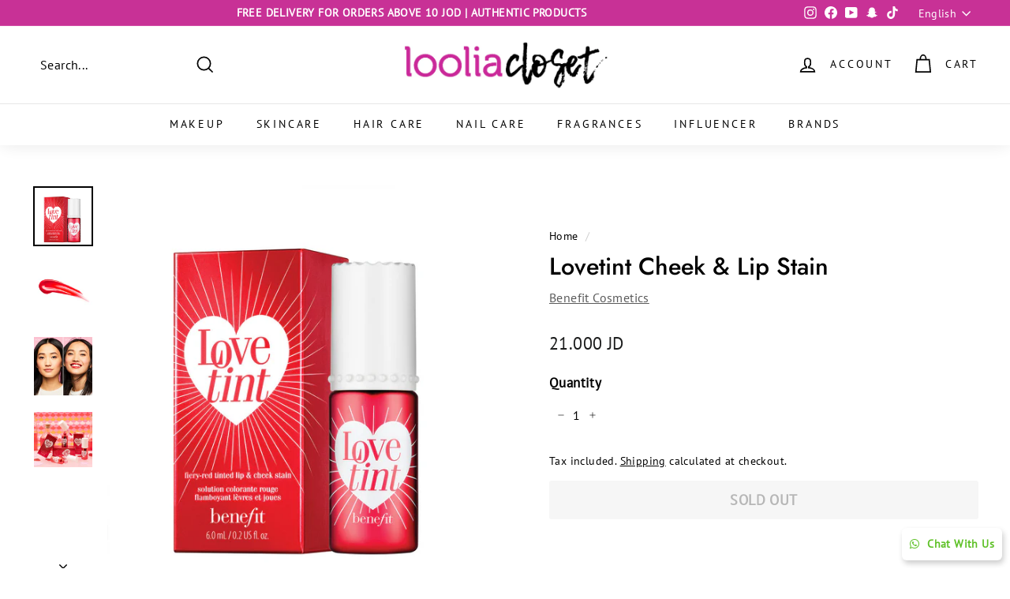

--- FILE ---
content_type: text/css
request_url: https://jo.looliacloset.com/cdn/shop/t/20/assets/wizzyCustom.css?v=114386274232094777801728993342
body_size: 1776
content:
.wizzy-progress-container.for-filter{display:none}.wizzy-progress-container .wizzy-progress .wizzy-lds-ellipsis div{background:#000}.wizzy-disable-collection-title-container .wizzy-collection-page-title-container{display:none}.wizzy-collection-page-title-container{width:100%;display:flex;align-content:center;justify-content:center;flex-direction:column;padding:20px 0}.wizzy-collection-page-title-container .wizzy-collection-title{text-align:center;text-transform:uppercase;font-weight:600;font-size:18px;font-family:var(--zevi-product-title-font-family);margin-bottom:7px}.wizzy-collection-page-title-container .wizzy-collection-count{text-align:center;font-size:14px;color:#2f3037}.wizzy-search-pagination{display:flex;list-style-type:none;justify-content:center;background:#fff;align-items:center;text-align:center;height:70px;border-top:1px solid #e3e3e3;z-index:10;margin:1rem 0 0!important;position:sticky;bottom:0}.wizzy-search-wrapper .wizzy-search-results-container .wizzy-pagination-container .wizzy-pagination-list{padding-bottom:0}.wizzy-search-wrapper .wizzy-search-results-container .wizzy-pagination-container .wizzy-pagination-list li{padding:0 15px;height:32px;text-align:center;color:#000000de;display:flex;box-sizing:border-box;align-items:center;letter-spacing:.01071em;border-radius:8px;line-height:1.43;font-size:12px;min-width:32px}.wizzy-search-wrapper .wizzy-search-results-container .wizzy-pagination-container .wizzy-pagination-list li.active{background-color:#00000014;padding:0 15px;height:32px;text-align:center;color:#000000de;display:flex;box-sizing:border-box;align-items:center;letter-spacing:.01071em;border-radius:8px;line-height:1.43;font-size:12px;min-width:32px}.wizzy-search-wrapper .wizzy-search-results-container .wizzy-pagination-container .wizzy-pagination-list li.active a{color:#000000de!important}.wizzy-search-wrapper .wizzy-search-results-container .wizzy-pagination-container .wizzy-pagination-list li a{background:none!important;border:none;border-radius:0%;justify-content:center;align-items:center;display:flex;font-size:13px;margin-right:4px;color:unset!important;margin-left:4px;height:0;width:0}.wizzy-autocomplete-wrapper{width:890px}.wizzy-autocomplete-wrapper .wizzy-autocomplete-suggestions ul.autocomplete-suggestions-list{max-height:420px;overflow-y:scroll}.wizzy-autocomplete-wrapper::-webkit-scrollbar{width:7px}.wizzy-autocomplete-wrapper .wizzy-autocomplete-suggestions ul.autocomplete-suggestions-list::-webkit-scrollbar{width:10px}.wizzy-autocomplete-wrapper .wizzy-autocomplete-suggestions ul.autocomplete-suggestions-list ::-webkit-scrollbar-track{background:#f1f1f1}.wizzy-autocomplete-wrapper .wizzy-autocomplete-suggestions ul.autocomplete-suggestions-list ::-webkit-scrollbar-thumb{background:#cb2a98}.wizzy-autocomplete-wrapper .wizzy-autocomplete-suggestions ul.autocomplete-suggestions-list ::-webkit-scrollbar-thumb:hover{background:#cb2a98}.wizzy-autocomplete-wrapper::-webkit-scrollbar-track{background:#f1f1f1}.wizzy-autocomplete-wrapper::-webkit-scrollbar-thumb{background:#cb2a98}.wizzy-autocomplete-wrapper::-webkit-scrollbar-thumb:hover{background:#cb2a98}.wizzy-autocomplete-wrapper .autocomplete-top-products{justify-content:flex-start}span.wizzy-autocomplete-label{font-weight:400;font-style:normal}.wizzy-autocomplete-wrapper{box-shadow:0 3px 5px #000000a6}.wizzy-autocomplete-wrapper .wizzy-autocomplete-top-products{padding:20px 10px 5px 20px}.wizzy-autocomplete-wrapper .wizzy-autocomplete-suggestions ul.autocomplete-suggestions-list li.autocomplete-item a.autocomplete-link em{font-weight:700}.wizzy-autocomplete-wrapper .wizzy-autocomplete-suggestions ul.autocomplete-suggestions-list li.autocomplete-item-head{margin-top:7px!important;border-bottom:1px solid #c0c0c0;text-transform:capitalize}.wizzy-autocomplete-wrapper .wizzy-autocomplete-top-products .wizzy-autocomplete-top-wrapper{margin-top:3px!important;border-bottom:1px solid #c0c0c0;display:flex;align-items:baseline;justify-content:space-between}.wizzy-autocomplete-wrapper .wizzy-autocomplete-top-products .wizzy-autocomplete-top-wrapper .autocomplete-top-products-view-more .wizzy-autocomplete-top-products-view-more{display:flex;column-gap:5px;cursor:pointer;background:none;border:none;color:#a0a0a0;border-radius:0;padding:0;margin-top:0;font-size:14px}.wizzy-autocomplete-wrapper .wizzy-autocomplete-top-products .autocomplete-top-products-view-more .wizzy-autocomplete-top-products-view-more:after{content:unset}.wizzy-autocomplete-suggestions .autocomplete-item-head,.wizzy-autocomplete-wrapper .wizzy-autocomplete-top-products .top-products-title{color:#a0a0a0;text-transform:capitalize!important;margin-bottom:0!important}.wizzy-autocomplete-wrapper .wizzy-autocomplete-top-products ul.autocomplete-top-products{justify-content:flex-start}.wizzy-autocomplete-wrapper .autocomplete-top-products .zevi-product-grid-item .zevi-product-card{width:100%;height:100%;display:flex;flex-direction:column;justify-content:space-between;text-align:center}.wizzy-autocomplete-wrapper .autocomplete-top-products .zevi-product-grid-item .zevi-product-card a{color:inherit;text-decoration:none;border:0}.wizzy-autocomplete-wrapper .autocomplete-top-products .zevi-product-grid-item .zevi-product-card .zevi-image-container{position:relative}.wizzy-autocomplete-wrapper .autocomplete-top-products .zevi-product-grid-item .zevi-product-card .zevi-image-container img{max-width:100%!important;margin:0 auto;object-fit:contain;max-height:120px}.wizzy-autocomplete-wrapper .autocomplete-top-products .zevi-product-grid-item .zevi-product-card .zevi-image-container .zevi-on-sale-new{position:absolute;top:6px;background-color:#d02fac!important;color:#fff;padding:0rem .5rem;font-size:12px;font-weight:600}.wizzy-autocomplete-wrapper .autocomplete-top-products .zevi-product-grid-item .zevi-product-card .zevi-vendor{text-decoration:none!important;color:#747474;font-size:10px;text-transform:uppercase;margin-bottom:6px;letter-spacing:1px;display:-webkit-box;-webkit-line-clamp:1;-webkit-box-orient:vertical;overflow:hidden;max-height:1.4em;line-height:10px}.wizzy-autocomplete-wrapper .autocomplete-top-products .zevi-product-grid-item .zevi-product-card .zevi-title-new{font-size:var(--zevi-overlay-product-title-text-size);font-weight:var(--zevi-overlay-product-title-font-weight);font-style:var(--zevi-overlay-product-title-font-style);text-decoration:var(--zevi-overlay-product-title-text-decoration);color:var(--zevi-overlay-product-title-text-color);font-family:var(--zevi-overlay-product-title-font-family);overflow:hidden;text-overflow:ellipsis;display:-webkit-box;-webkit-box-orient:vertical;-webkit-line-clamp:2;max-height:2.8em;line-height:1.4em;text-transform:capitalize}.wizzy-autocomplete-wrapper .autocomplete-top-products .zevi-product-grid-item .zevi-product-card .zevi-price-label-new{justify-content:center}.wizzy-autocomplete-wrapper .wizzy-autocomplete-top-products .autocomplete-top-products-view-more .wizzy-autocomplete-top-products-view-more{align-items:center}.wizzy-search-results .wizzy-search-results-list .zevi-product-grid-item{padding-left:24px;padding-top:24px;max-width:25%;flex-basis:25%;position:relative;box-sizing:border-box}.wizzy-search-results .wizzy-search-results-list .zevi-product-grid-item .zevi-product-card{width:100%;height:100%;display:flex;flex-direction:column;justify-content:space-between;text-align:center}.wizzy-search-results .wizzy-search-results-list .zevi-product-grid-item .zevi-product-card a{color:inherit;text-decoration:none;border:0}.wizzy-search-results .wizzy-search-results-list .zevi-product-grid-item .zevi-product-card .zevi-image-container{position:relative}.wizzy-search-results .wizzy-search-results-list .zevi-product-grid-item .zevi-product-card .zevi-image-container img{max-width:100%!important;margin:0 auto;object-fit:contain}.wizzy-search-results .wizzy-search-results-list .zevi-product-grid-item .zevi-product-card .zevi-image-container .zevi-on-sale-new{position:absolute;top:6px;background-color:#d02fac!important;color:#fff;padding:0rem .5rem;font-size:12px;font-weight:600}.wizzy-search-results .wizzy-search-results-list .zevi-product-grid-item .zevi-product-card .zevi-image-container .zevi-out-of-stock-new{position:absolute;top:6px;right:0;color:#fff;padding:0rem .5rem;font-size:12px;font-weight:600}.wizzy-search-results .wizzy-search-results-list .zevi-product-grid-item .zevi-product-card .zevi-anchor-tag-style{text-decoration:none!important}.wizzy-search-results .wizzy-search-results-list .zevi-product-grid-item .zevi-product-card .zevi-vendor{letter-spacing:1px;text-decoration:none!important}.wizzy-search-results .wizzy-search-results-list .zevi-product-grid-item .zevi-product-card .zevi-title-new{margin-top:.5rem;margin-bottom:.3rem;text-align:var(--zevi-text-alignment);overflow:hidden;text-overflow:ellipsis;display:-webkit-box;-webkit-box-orient:vertical;-webkit-line-clamp:2;min-height:2.3em;max-height:2.8em;line-height:1.4em;text-transform:capitalize;text-decoration:none!important}.wizzy-search-results .wizzy-search-results-list .zevi-product-grid-item .zevi-product-card .zevi-price-label-new{text-align:center;display:flex;align-items:center;justify-content:center;color:#000;margin-bottom:.5rem}.wizzy-search-results .wizzy-search-results-list .zevi-product-grid-item .zevi-product-card .zevi-compare-at-price{text-decoration:line-through}.wizzy-search-results .wizzy-search-results-list .zevi-product-grid-item .zevi-product-card .zevi-btn-div{display:flex;justify-content:center;font-family:Lato,sans-serif!important;text-decoration:none!important}.wizzy-search-results .wizzy-search-results-list .zevi-product-grid-item .zevi-product-card .zevi-btn-custom{color:#fff;padding:.5rem 1.5rem;width:100%;border:solid 3px rgba(0,0,0,0);line-height:unset;cursor:pointer;border-radius:5px}.wizzy-selected-filters .wizzy-selected-facet-list-item .wizzy-selected-facet-list-item-label .wizzy-facet-item-swatch-wrapper{display:none}.wizzy-common-select-container .wizzy-common-select-selector{border:none;font-size:1rem;text-transform:uppercase}.wizzy-common-select-container .wizzy-common-select-options{left:-30px;font-size:1rem}.wizzy-common-select-container .wizzy-common-select-options .wizzy-common-select-option.selected{text-decoration:underline}.wizzy-search-filters-left{width:16.66668%!important}.wizzy-search-wrapper .wizzy-search-filters-left .wizzy-facet-head .facet-head-title{color:#cb2a98;margin-left:8px}.wizzy-search-wrapper .wizzy-search-filters-left .header-title{font-size:20px;font-weight:700}.wizzy-search-wrapper .wizzy-search-filters-left .wizzy-filters-header .wizzy-filters-clear-all{font-weight:500;text-decoration:underline;display:block;color:#007bff;font-size:14px}.wizzy-search-wrapper .wizzy-search-filters-left .wizzy-facet-body .wizzy-facet-list .wizzy-facet-list-item.facet-range-item{min-height:40px;max-width:calc(100% - 30px)}.wizzy-search-wrapper .wizzy-search-filters-left .wizzy-facet-body .wizzy-facet-list .wizzy-facet-list-item.facet-range-item .noUi-horizontal .noUi-pips-horizontal{display:none}.wizzy-search-wrapper .wizzy-search-filters-left .wizzy-facet-body .wizzy-facet-list .wizzy-facet-list-item.facet-range-item .noUi-horizontal{margin-top:0}.wizzy-search-wrapper .wizzy-search-filters-left .wizzy-facet-body .wizzy-facet-list .wizzy-facet-list-item.facet-range-item .noUi-horizontal .noUi-connect{background:#0006!important;height:6px!important}.wizzy-search-wrapper .wizzy-search-filters-left .wizzy-facet-body .wizzy-facet-list .wizzy-facet-list-item.facet-range-item .noUi-horizontal .noUi-handle.noUi-handle-lower .noUi-tooltip{top:111%}.wizzy-search-wrapper .wizzy-search-filters-left .wizzy-facet-body .wizzy-facet-list .wizzy-facet-list-item.facet-range-item .noUi-horizontal .noUi-handle .noUi-tooltip{border:none}.wizzy-search-wrapper .wizzy-search-filters-left .wizzy-facet-body .wizzy-facet-list .wizzy-facet-list-item.facet-range-item .noUi-horizontal .noUi-handle{background:#212529;box-shadow:none}.wizzy-search-wrapper .wizzy-search-filters-left .wizzy-facet-body .wizzy-facet-list .wizzy-facet-list-item.facet-range-item .noUi-horizontal{border:none;box-shadow:none}.wizzy-search-wrapper .wizzy-search-filters-left .wizzy-facet-body .facet-item-label-value{text-transform:capitalize;font-size:16px}.wizzy-grid-filters-box{background-color:#d3d3d3;width:100%}.wizzy-grid-filters-box .wizzy-facet-list{flex-wrap:nowrap;margin-left:0}.wizzy-grid-filters-box .wizzy-facet-body .wizzy-facet-list .wizzy-facet-list-item-label .wizzy-facet-list-item-checkbox{display:none}.wizzy-grid-filters-box .wizzy-facet-body .wizzy-facet-list .wizzy-facet-list-item{color:#000;border:solid 3px rgba(0,0,0,0);line-height:unset;white-space:nowrap;border-radius:5px}.wizzy-grid-filters-box .wizzy-facet-body .wizzy-facet-list .wizzy-facet-list-item-count{display:none}@media (max-width: 768px){#main-nav .mobile-features .mobile-search input[type=text]{padding-right:50px}#cart-summary-overlay{z-index:1000010}.wizzy-collection-page-title-container{padding:50px 0 0}.wizzy-category-page .wizzy-search-summary-wrapper{display:none}.wizzy-common-select-body-overlay .wizzy-search-pagination{z-index:0}.wizzy-search-pagination{height:35px}.wizzy-search-wrapper .wizzy-search-results-wrapper .wizzy-search-results-container .wizzy-pagination-container{padding-top:0}.wizzy-search-wrapper .wizzy-search-results-wrapper .wizzy-search-results-container .wizzy-pagination-container .wizzy-pagination-list{width:100%}.wizzy-search-wrapper .wizzy-search-results-wrapper .wizzy-search-results-container .wizzy-pagination-container .wizzy-pagination-list li{display:none}.wizzy-search-wrapper .wizzy-search-results-container .wizzy-pagination-container .wizzy-pagination-list li{height:unset}.wizzy-search-wrapper .wizzy-search-results-wrapper .wizzy-search-results-container .wizzy-pagination-container .wizzy-pagination-list li a{background-color:#00000014!important}.wizzy-autocomplete-wrapper{width:100%}.wizzy-autocomplete-wrapper.onLeft .wizzy-autocomplete-top-products{padding-top:0}.wizzy-autocomplete-wrapper .autocomplete-top-products .zevi-product-grid-item{width:50%;padding:0 0 4px 8px}.wizzy-autocomplete-wrapper .wizzy-autocomplete-top-products .top-products-title{padding-top:0!important}.wizzy-overlay-opened .wizzy-search-wrapper{z-index:100001!important}.reveal-mobile-nav .wizzy-progress-container,.reveal-mobile-nav .wizzy-search-wrapper.has-filters-button-at-top{z-index:7000}.wizzy-search-wrapper{padding-bottom:40px!important;z-index:5!important}.wizzy-search-wrapper.has-left-facets .wizzy-search-results-wrapper .wizzy-search-results-container .wizzy-search-results{padding:0 10px 0 0}.wizzy-search-wrapper .wizzy-search-results-wrapper .wizzy-search-results-container .wizzy-search-results .wizzy-search-results-list .wizzy-result-product{border:none}.wizzy-search-results .wizzy-search-results-list .zevi-product-grid-item{max-width:50%;flex-basis:50%;padding-left:3px}.wizzy-search-wrapper .wizzy-mobile-filter-button{width:45%}.wizzy-search-wrapper .wizzy-search-results-wrapper .wizzy-filters-mobile-entry:before{background:unset!important;content:unset}.wizzy-search-wrapper .wizzy-search-results-wrapper .wizzy-filters-mobile-entry{height:42px;width:95%!important;border:1px solid #9c9c9c;justify-content:flex-start;align-items:center;padding-left:10px;font-size:16px;top:65px!important}.wizzy-search-wrapper .wizzy-search-results-wrapper .wizzy-search-filters-left .wizzy-filters-header,.wizzy-search-wrapper .wizzy-search-results-wrapper .wizzy-search-filters-left .wizzy-search-filters-left-wrapper{width:100%}.wizzy-search-wrapper .wizzy-search-results-wrapper .wizzy-search-filters-left .wizzy-filters-close-btn{display:block;z-index:100002;right:25px;top:0;position:relative}.wizzy-search-wrapper .wizzy-search-filters-left .header-title{padding:0!important}.wizzy-search-wrapper .wizzy-search-results-wrapper .wizzy-search-filters-left .wizzy-filters-facet-block.collapsible.collapsed .wizzy-facet-body{display:none}.wizzy-search-wrapper .wizzy-search-filters-left .wizzy-filters-facet-block.collapsible.collapsed .wizzy-facet-head .facet-head-right:after{transform:rotate(45deg);bottom:3px;top:unset;width:10px;height:10px;border-right:1px solid #000;border-bottom:1px solid #000;display:inline-block;position:relative}.wizzy-search-wrapper .wizzy-search-filters-left .wizzy-filters-facet-block.collapsible .wizzy-facet-head .facet-head-right:after{width:10px;height:10px;border-right:1px solid #000;border-bottom:1px solid #000;display:inline-block;transform:rotate(-135deg);position:relative;top:3px;bottom:unset}.wizzy-search-wrapper .wizzy-search-results-wrapper .wizzy-search-results-container .wizzy-search-filters-top .search-filters-top-wrapper .wizzy-search-sort-wrapper .wizzy-sort-container{top:65px!important}.wizzy-search-wrapper .wizzy-search-results-wrapper .wizzy-search-results-container .wizzy-search-filters-top .search-filters-top-wrapper .wizzy-search-sort-wrapper .wizzy-sort-container .wizzy-common-select-wrapper .wizzy-common-select-container .wizzy-common-select-selector .wizzy-common-select-label:before{background:unset;content:unset}.wizzy-search-wrapper .wizzy-search-results-wrapper .wizzy-search-results-container .wizzy-search-filters-top .search-filters-top-wrapper .wizzy-search-sort-wrapper{padding-left:10px;width:45%}.wizzy-common-select-container .wizzy-common-select-selector{height:42px!important;border:1px solid #9c9c9c!important;padding:10px 15px!important;font-size:16px}.wizzy-search-wrapper .wizzy-search-results-wrapper .wizzy-search-results-container .wizzy-search-filters-top .search-filters-top-wrapper .wizzy-search-sort-wrapper .wizzy-sort-container .wizzy-common-select-wrapper .wizzy-common-select-container .wizzy-common-select-selector .wizzy-common-select-label{justify-content:flex-start}.wizzy-common-select-container .wizzy-common-select-options{left:0}.wizzy-overlay-opened .kr-widget,.wizzy-overlay-opened [id^=gb-widget-]{z-index:1!important}.wizzy-grid-filters-box{margin:10px 5px;z-index:0;position:relative}.wizzy-overlay-opened .wizzy-grid-filters-box{z-index:0}}@media (min-width: 768px){.wizzy-autocomplete-wrapper .autocomplete-top-products .zevi-product-grid-item{width:33%;max-width:33%;flex-basis:33%;padding:0 0 10px 24px}.wizzy-autocomplete-wrapper .wizzy-autocomplete-suggestions{width:30%}.wizzy-autocomplete-wrapper .wizzy-autocomplete-top-products{width:70%}.wizzy-autocomplete-wrapper.onLeft{top:127.438px!important;left:12%!important}.wizzy-search-wrapper{max-width:90vw}.wizzy-grid-filters-box .wizzy-facet-body::-webkit-scrollbar{height:3px}.wizzy-grid-filters-box .wizzy-facet-body::-webkit-scrollbar-track{background:#f1f1f1}.wizzy-grid-filters-box .wizzy-facet-body::-webkit-scrollbar-thumb{background:#cb2a98}.wizzy-grid-filters-box .wizzy-facet-body::-webkit-scrollbar-thumb:hover{background:#cb2a98}.wizzy-grid-filters-box .wizzy-facet-body{overflow-x:scroll}}
/*# sourceMappingURL=/cdn/shop/t/20/assets/wizzyCustom.css.map?v=114386274232094777801728993342 */
